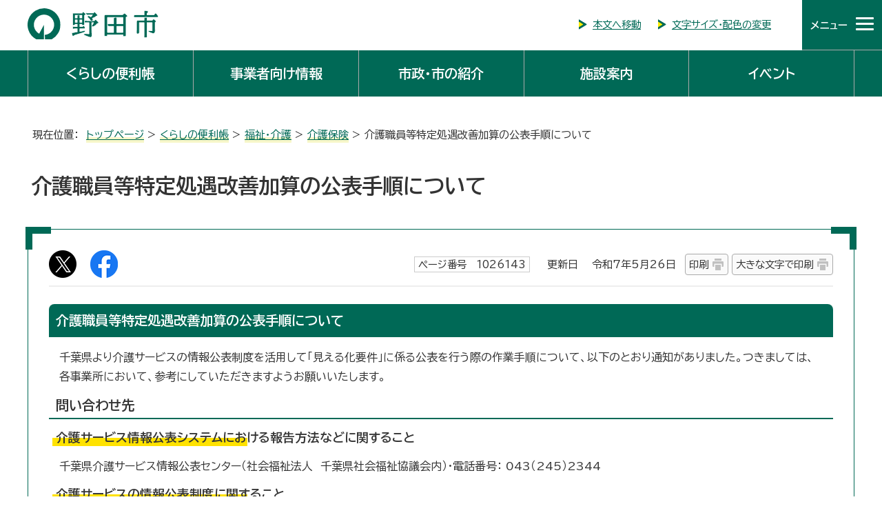

--- FILE ---
content_type: text/html
request_url: https://www.city.noda.chiba.jp/kurashi/fukushi/hoken/1026143.html
body_size: 7612
content:
<!DOCTYPE html>
<html lang="ja">
<head prefix="og: http://ogp.me/ns# fb: http://ogp.me/ns/fb# article: http://ogp.me/ns/article#">
<!-- Google tag (gtag.js) -->
<script async src="https://www.googletagmanager.com/gtag/js?id=G-YNB9FFD8QF"></script>
<script>
window.dataLayer = window.dataLayer || [];
function gtag(){dataLayer.push(arguments);}
gtag('js', new Date());

gtag('config', 'G-YNB9FFD8QF');
</script>
<meta charset="UTF-8">
<title>介護職員等特定処遇改善加算の公表手順について｜野田市ホームページ</title>
<meta name="description" content="野田市公式ホームページ">
<meta name="keywords" content="野田市,のだ,ノダ,千葉県,公式,Noda">
<meta name="viewport" content="width=device-width,initial-scale=1.0,minimum-scale=1.0,maximum-scale=2.0,user-scalable=yes">
<meta name="google-site-verification" content="-p7OM_q6QCcYo01FXR4QWD-TacdHR9WYzBl4xpfI_j0">
<meta property="og:title" content="介護職員等特定処遇改善加算の公表手順について">
<meta property="og:type" content="article">
<meta property="og:description" content="野田市公式ホームページ">
<meta property="og:url" content="https://www.city.noda.chiba.jp/kurashi/fukushi/hoken/1026143.html">
<meta property="og:image" content="https://www.city.noda.chiba.jp/_template_/_site_/_default_/_res/images/sns/ogimage.png">
<meta property="og:site_name" content="野田市ホームページ">
<meta property="og:locale" content="ja_JP">
<script src="../../../_template_/_site_/_default_/_res/js/jquery-3.5.1.min.js"></script>
<script>
//<!--
var FI = {};
FI.jQuery = jQuery.noConflict(true);
FI.smpcss = "../../../_template_/_site_/_default_/_res/default_smp.css?a";
FI.smpcss2 = "../../../_template_/_site_/_default_/_res/dummy.css";
//-->
</script>
<script src="../../../_template_/_site_/_default_/_res/js/smp.js?a"></script>
<script src="../../../_template_/_site_/_default_/_res/js/common.js" defer></script>
<script src="../../../_template_/_site_/_default_/_res/js/pagetop.js" defer></script>
<script src="../../../_template_/_site_/_default_/_res/js/over.js" async></script>
<script src="../../../_template_/_site_/_default_/_res/js/init.js" async></script>
<script src="../../../_template_/_site_/_default_/_res/js/fm_util.js" async></script>
<script src="../../../_template_/_site_/_default_/_res/js/dropdown_menu.js" defer></script>
<script src="../../../_template_/_site_/_default_/_res/js/analytics.js"></script>
<link id="cmncss" href="../../../_template_/_site_/_default_/_res/default.css?a" rel="stylesheet" type="text/css" class="pconly">
<link id="printcss" href="../../../_template_/_site_/_default_/_res/print_dummy.css" rel="stylesheet" type="text/css" class="pconly">
<link id="bgcss" href="../../../_template_/_site_/_default_/_res/dummy.css" rel="stylesheet" type="text/css">
<script>
//<!--
var bgcss1 = "../../../_template_/_site_/_default_/_res/a.css";
var bgcss2 = "../../../_template_/_site_/_default_/_res/b.css";
var bgcss3 = "../../../_template_/_site_/_default_/_res/c.css";
var bgcss4 = "../../../_template_/_site_/_default_/_res/dummy.css";
// -->
</script>
<link rel="preconnect" href="https://fonts.googleapis.com">
<link rel="preconnect" href="https://fonts.gstatic.com" crossorigin>
<link href="https://fonts.googleapis.com/css2?family=BIZ+UDPGothic:wght@400;700&family=Oswald:wght@500&display=swap" rel="stylesheet">
<link rel="apple-touch-icon-precomposed" href="../../../_template_/_site_/_default_/_res/images/apple-touch-icon-precomposed.png">
<link rel="shortcut icon" href="../../../_template_/_site_/_default_/_res/favicon.ico" type="image/vnd.microsoft.icon">
<link rel="icon" href="../../../_template_/_site_/_default_/_res/favicon.ico" type="image/vnd.microsoft.icon">
</head>
<body>
<noscript>
<p class="scriptmessage">当ホームページではjavascriptを使用しています。 javascriptの使用を有効にしなければ、一部の機能が正確に動作しない恐れがあります。お手数ですがjavascriptの使用を有効にしてください。</p>
</noscript>
<div id="wrapbg">
<div id="wrap">
<header id="headerbg" class="clearfix" role="banner">
<div id="header">
<div id="tlogo">
<p><a href="https://www.city.noda.chiba.jp/"><img src="../../../_template_/_site_/_default_/_res/images/header/tlogo.svg" alt="野田市" width="191" height="45"></a></p>
</div>
<div id="util" class="pconly">
<ul class="clearfix">
<li><a href="#HONBUN">本文へ移動</a></li>
<li><a href="../../../about/1005039.html">文字サイズ・配色の変更</a></li>
</ul>
<!-- ▲▲▲ END util ▲▲▲ --></div>
<div id="dropdownmenu">
<div id="purpose" class="pscatebox">
<div id="purposeinner" class="pscate">
<button class="tismenu" aria-expanded="false" aria-controls="purposemenu"><span>メニュー</span></button>
<div id="purposemenu" class="navi" aria-hidden="true">
<div id="sitesearch">
<div class="searchbox">
<form action="https://www.city.noda.chiba.jp/result.html" id="cse-search-box" role="search">
<label for="key"><img alt="サイト内検索" height="25" src="../../../_template_/_site_/_default_/_res/images/portal/search.png" width="25"></label>
<input name="cx" type="hidden" value="014363176109190300852:9cuv6hqifu0">
<input name="ie" type="hidden" value="UTF-8">
<input id="key2" name="q2" size="20" type="text" value="" title="サイト内検索"><input id="key" name="q" size="20" type="hidden" value=""><button id="submit" name="btn" onclick="buttonClick();" type="submit">検索</button>
</form>
<script src="https://www.google.co.jp/coop/cse/brand?form=cse-search-box&lang=ja" id="searchjs"></script>
<script type="text/javascript">
function buttonClick() {
var q2 =document.getElementById("key2");
var q1 =document.getElementById("key");
q1.value = q2.value + ' filetype:html';
}
</script>
<p class="how"><a href="../../../about/search.html">検索の方法</a></p>
<div class="keyword clear smponly">
<dl>
<dt>注目ワード</dt>
<dd><a href="/kurashi/1048216/index.html">がいこくじんのかたへ</a></dd><dd><a href="/kosodate/index.html">子育て</a></dd><dd><a href="/gikai/index.html">市議会</a></dd><dd><a href="/kurashi/oshirase/furusatonouzei/1008668/index.html">ふるさと納税</a></dd><dd><a href="/kurashi/oshirase/seikatsukankyo/1006581.html">コウノトリ</a></dd><dd><a href="/1004112.html">新着更新</a></dd>
</dl>
<!-- ▲▲▲ END keyword ▲▲▲ --></div>
<!-- ▲▲▲ END searchbox ▲▲▲ --></div>
<!-- ▲▲▲ END sitesearch ▲▲▲ --></div>
<div id="purposemenu1">
<dl>
<dt>人生の出来事</dt><dd><ul class="flex2"><li class="imglink"><a href="/lifeevent/1001144.html"><img src="/_res/projects/default_project/_page_/001/000/001/lifescene/icon1.png" alt="" width="57" height="44"><span>妊娠・出産</span></a></li><li class="imglink"><a href="/lifeevent/1001145.html"><img src="/_res/projects/default_project/_page_/001/000/001/lifescene/icon2.png" alt="" width="57" height="44"><span>育児・子育て</span></a></li><li class="imglink"><a href="/lifeevent/1001146.html"><img src="/_res/projects/default_project/_page_/001/000/001/lifescene/icon3.png" alt="" width="57" height="44"><span>入園・入学</span></a></li><li class="imglink"><a href="/lifeevent/1001147.html"><img src="/_res/projects/default_project/_page_/001/000/001/lifescene/icon4.png" alt="" width="57" height="44"><span>結婚・離婚</span></a></li><li class="imglink"><a href="/lifeevent/1001148.html"><img src="/_res/projects/default_project/_page_/001/000/001/lifescene/icon5.png" alt="" width="57" height="44"><span>引っ越し</span></a></li><li class="imglink"><a href="/lifeevent/1001149.html"><img src="/_res/projects/default_project/_page_/001/000/001/lifescene/icon6.png" alt="" width="57" height="44"><span>健康・医療</span></a></li><li class="imglink"><a href="/lifeevent/1001150.html"><img src="/_res/projects/default_project/_page_/001/000/001/lifescene/icon7.png" alt="" width="57" height="44"><span>高齢者・介護</span></a></li><li class="imglink"><a href="/lifeevent/1001151.html"><img src="/_res/projects/default_project/_page_/001/000/001/lifescene/icon8.png" alt="" width="57" height="44"><span>おくやみ</span></a></li></ul></dd>
</dl>
<!-- ▲▲▲ END purposemenu1 ▲▲▲ --></div>
<div id="purposemenu2">
<dl>
<dt>ピックアップ情報</dt><dd><ul class="flex2"><li class="imglink"><a href="/kurashi/anzen/kinkyu/index.html"><img src="/_res/projects/default_project/_page_/001/000/001/pickup/icon1.png" alt="" width="57" height="44"><span>いざというときに</span></a></li><li class="imglink"><a href="/kurashi/anzen/bousai/index.html"><img src="/_res/projects/default_project/_page_/001/000/001/pickup/icon3.png" alt="" width="57" height="44"><span>災害への備え</span></a></li><li class="imglink"><a href="/kurashi/kenko/shinryo/1009852.html"><img src="/_res/projects/default_project/_page_/001/000/001/pickup/icon4.png" alt="" width="57" height="44"><span>休日・夜間の診療案内</span></a></li><li class="imglink"><a href="/kurashi/kankyo/gomi/index.html"><img src="/_res/projects/default_project/_page_/001/000/001/pickup/icon5.png" alt="" width="57" height="44"><span>ごみ・リサイクル</span></a></li><li class="imglink"><a href="/kurashi/oshirase/furusatonouzei/1008668/index.html"><img src="/_res/projects/default_project/_page_/001/000/001/pickup/icon6.png" alt="" width="57" height="44"><span>ふるさと納税</span></a></li><li class="imglink"><a href="/shisei/johokoukai/opendata/index.html"><img src="/_res/projects/default_project/_page_/001/000/001/pickup/icon7.png" alt="" width="57" height="44"><span>オープンデータ</span></a></li><li class="imglink"><a href="/1037065.html"><img src="/_res/projects/default_project/_page_/001/000/001/pickup/icon8.png" alt="" width="57" height="44"><span>オンラインサービス</span></a></li><li class="imglink"><a href="/shisei/shinseisho/denshi/index.html"><img src="/_res/projects/default_project/_page_/001/000/001/pickup/icon9.png" alt="" width="57" height="44"><span>電子申請サービス</span></a></li></ul></dd>
</dl>
<!-- ▲▲▲ END purposemenu2 ▲▲▲ --></div>
<div id="util2" class="clearfix">
<ul>
<li><a href="../../../sitemap.html">サイトマップ</a></li>
<li lang="en"><a href="../../../about/1004103.html">Foreign Language</a></li>
</ul>
<button class="psclose">閉じる</button>
<!-- ▲▲▲ END util2 ▲▲▲ --></div>
<!-- ▲▲▲ END purposemenu ▲▲▲ --></div>
<!-- ▲▲▲ END pscate ▲▲▲ --></div>
<!-- ▲▲▲ END purpose ▲▲▲ --></div>
<!-- ▲▲▲ END dropdownmenu ▲▲▲ --></div>
<!-- ▲▲▲ END header ▲▲▲ --></div>
<!-- ▲▲▲ END headerbg ▲▲▲ --></header>
<nav id="gnavibg" role="navigation" aria-label="メインメニュー">
<div id="gnavi">
<ul id="topscate" class="clearfix">
<li class="scate scate1">
<button class="tismenu pconly" aria-expanded="false" aria-controls="list1">くらしの便利帳</button>
<div id="list1" class="navi" aria-hidden="true">
<div class="gnavilower clearfix">
<p class="gnavidetail"><a href="../../../kurashi/index.html">くらしの便利帳<span class="pconly">トップ</span></a></p>
<button class="gnaviclose pconly">閉じる</button>
<!-- ▲▲▲ END gnavilower ▲▲▲ --></div>
<ul class="clearfix pconly">
<li><a href="/kurashi/soudan/index.html">相談・届出・市税</a></li>
<li><a href="/kurashi/anzen/index.html">安全・安心</a></li>
<li><a href="/kurashi/kenko/index.html">健康・医療</a></li>
<li><a href="/kurashi/1016881/index.html">結婚・婚活</a></li>
<li><a href="/kurashi/kosodate/index.html">出産・子育て</a></li>
<li><a href="/kurashi/fukushi/index.html">福祉・介護</a></li>
<li><a href="/kurashi/hoken/index.html">健康保険・年金</a></li>
<li><a href="/kurashi/jinken/index.html">人権・男女共同参画</a></li>
<li><a href="/kurashi/kankyo/index.html">生活環境・まちづくり</a></li>
<li><a href="/kurashi/kyoiku/index.html">教育・文化</a></li>
<li><a href="/kurashi/seikatsu/index.html">消費生活・産業</a></li>
<li><a href="/kurashi/shiminkatsudo/index.html">市民活動</a></li>
<li><a href="/kurashi/shinsai/index.html">震災関連情報</a></li>
<li><a href="/kurashi/oshirase/index.html">お知らせの一覧</a></li>
<li><a href="/kurashi/1046168/index.html">移住・定住</a></li>
<li><a href="/kurashi/1048216/index.html">外国人の皆さんへ（がいこくじんのみなさんへ）</a></li>
</ul>
<!-- ▲▲▲ END navi ▲▲▲ --></div>
<!-- ▲▲▲ END scate ▲▲▲ --></li>
<li class="scate scate2">
<button class="tismenu pconly" aria-expanded="false" aria-controls="list2">事業者向け情報</button>
<div id="list2" class="navi" aria-hidden="true">
<div class="gnavilower clearfix">
<p class="gnavidetail"><a href="../../../jigyousha/index.html">事業者向け情報<span class="pconly">トップ</span></a></p>
<button class="gnaviclose pconly">閉じる</button>
<!-- ▲▲▲ END gnavilower ▲▲▲ --></div>
<ul class="clearfix pconly">
<li><a href="/jigyousha/1031525/index.html">新型コロナウイルス関連情報</a></li>
<li><a href="/jigyousha/nyusatsu/index.html">入札情報</a></li>
<li><a href="/jigyousha/shiteikanri/index.html">指定管理者制度</a></li>
<li><a href="/jigyousha/shikaku/index.html">入札参加資格申請</a></li>
<li><a href="/jigyousha/1034173/index.html">ネーミングライツ</a></li>
<li><a href="/jigyousha/yuushi/index.html">中小企業経営支援</a></li>
<li><a href="/jigyousha/shoureikin/index.html">雇用に関する奨励金等</a></li>
<li><a href="/jigyousha/1007430/index.html">空き店舗情報の活用</a></li>
<li><a href="/jigyousha/koukoku/index.html">広告主の募集</a></li>
<li><a href="/jigyousha/gomi/index.html">事業系ごみの処理</a></li>
<li><a href="/jigyousha/1012128/index.html">その他</a></li>
</ul>
<!-- ▲▲▲ END navi ▲▲▲ --></div>
<!-- ▲▲▲ END scate ▲▲▲ --></li>
<li class="scate scate3">
<button class="tismenu pconly" aria-expanded="false" aria-controls="list3">市政・市の紹介</button>
<div id="list3" class="navi" aria-hidden="true">
<div class="gnavilower clearfix">
<p class="gnavidetail"><a href="../../../shisei/index.html">市政・市の紹介<span class="pconly">トップ</span></a></p>
<button class="gnaviclose pconly">閉じる</button>
<!-- ▲▲▲ END gnavilower ▲▲▲ --></div>
<ul class="clearfix pconly">
<li><a href="/shisei/1004157/index.html">市の組織・業務案内</a></li>
<li><a href="/shisei/profile/index.html">野田市の紹介</a></li>
<li><a href="/shisei/1016739/index.html">シティプロモーション</a></li>
<li><a href="/shisei/shisei/index.html">市政</a></li>
<li><a href="/shisei/shingikai/index.html">審議会等</a></li>
<li><a href="/shisei/keikaku/index.html">計画書・報告書</a></li>
<li><a href="/shisei/johokoukai/index.html">情報公開・個人情報保護</a></li>
<li><a href="/shisei/senkyo/index.html">選挙</a></li>
<li><a href="/shisei/saiyou/index.html">職員採用情報</a></li>
<li><a href="/shisei/koho/index.html">広報</a></li>
<li><a href="/shisei/kansa/index.html">監査</a></li>
<li><a href="/shisei/shinseisho/index.html">申請書</a></li>
<li><a href="/shisei/sanka/index.html">まちづくりに参加しませんか</a></li>
<li><a href="/shisei/1010455/index.html">指定管理者制度</a></li>
</ul>
<!-- ▲▲▲ END navi ▲▲▲ --></div>
<!-- ▲▲▲ END scate ▲▲▲ --></li>
<li class="scate scate4">
<button class="tismenu pconly" aria-expanded="false" aria-controls="list4">施設案内</button>
<div id="list4" class="navi" aria-hidden="true">
<div class="gnavilower clearfix">
<p class="gnavidetail"><a href="../../../shisetsu/index.html">施設案内<span class="pconly">トップ</span></a></p>
<button class="gnaviclose pconly">閉じる</button>
<!-- ▲▲▲ END gnavilower ▲▲▲ --></div>
<ul class="clearfix pconly">
<li><a href="/shisetsu/map/index.html">施設マップ</a></li>
<li><a href="/shisetsu/1043692/index.html">土砂災害（特別）警戒区域</a></li>
<li><a href="/shisetsu/tel/index.html">項目別電話帳</a></li>
<li><a href="/shisetsu/shiyakusho/index.html">市役所・支所・出張所等</a></li>
<li><a href="/shisetsu/bunka/index.html">文化・コミュニティ施設</a></li>
<li><a href="/shisetsu/kouen/index.html">公園・スポーツ施設</a></li>
<li><a href="/shisetsu/kyoiku/index.html">教育施設</a></li>
<li><a href="/shisetsu/hoken/index.html">保健・福祉施設</a></li>
<li><a href="/shisetsu/1011311/index.html">野田市災害時協力井戸に登録いただいた井戸一覧（利用区分別）</a></li>
<li><a href="/shisetsu/hinanjo/index.html">避難場所・避難所</a></li>
<li><a href="/shisetsu/1037121/index.html">車中避難場所</a></li>
<li><a href="/shisetsu/bohancamera/index.html">防犯カメラ</a></li>
<li><a href="/shisetsu/etc/index.html">その他の施設（市）</a></li>
<li><a href="/shisetsu/shokou/index.html">商工・職業関連施設</a></li>
<li><a href="/shisetsu/kuniken/index.html">その他の施設（国・県など）</a></li>
</ul>
<!-- ▲▲▲ END navi ▲▲▲ --></div>
<!-- ▲▲▲ END scate ▲▲▲ --></li>
<li class="scate5">
<a href="../../../event_calendar.html">イベント</a>
<!-- ▲▲▲ END scate ▲▲▲ --></li>
</ul>
</div>
</nav>
<hr class="hide">
<nav id="tpath">
<p>現在位置：&nbsp;
<a href="../../../index.html">トップページ</a> &gt;
<a href="../../../kurashi/index.html">くらしの便利帳</a> &gt;
<a href="../../../kurashi/fukushi/index.html">福祉・介護</a> &gt;
<a href="../../../kurashi/fukushi/hoken/index.html">介護保険</a> &gt;
介護職員等特定処遇改善加算の公表手順について
</p>
<!-- ▲▲▲ END tpath ▲▲▲ --></nav>
<hr class="hide">
<div id="pagebody" class="clearfix">
<p class="skip"><a id="HONBUN">ここから本文です。</a></p>
<main id="page" role="main">
<article id="content2">
<h1>介護職員等特定処遇改善加算の公表手順について</h1>
<div id="contentinner">
<div class="box">
<div class="sns ai_skip rs_skip rs_preserve">
<div id="tw"><a href="https://twitter.com/intent/tweet?text=%E4%BB%8B%E8%AD%B7%E8%81%B7%E5%93%A1%E7%AD%89%E7%89%B9%E5%AE%9A%E5%87%A6%E9%81%87%E6%94%B9%E5%96%84%E5%8A%A0%E7%AE%97%E3%81%AE%E5%85%AC%E8%A1%A8%E6%89%8B%E9%A0%86%E3%81%AB%E3%81%A4%E3%81%84%E3%81%A6%ef%bd%9c%E9%87%8E%E7%94%B0%E5%B8%82%E3%83%9B%E3%83%BC%E3%83%A0%E3%83%9A%E3%83%BC%E3%82%B8&url=https%3A%2F%2Fwww.city.noda.chiba.jp%2Fkurashi%2Ffukushi%2Fhoken%2F1026143.html" target="_blank"><img alt="Xでポスト" height="40" src="../../../_template_/_site_/_default_/_res/images/sns/post.png" width="40"></a></div>

<div id="fb"><a href="https://www.facebook.com/sharer.php?u=https%3A%2F%2Fwww.city.noda.chiba.jp%2Fkurashi%2Ffukushi%2Fhoken%2F1026143.html&t=%E4%BB%8B%E8%AD%B7%E8%81%B7%E5%93%A1%E7%AD%89%E7%89%B9%E5%AE%9A%E5%87%A6%E9%81%87%E6%94%B9%E5%96%84%E5%8A%A0%E7%AE%97%E3%81%AE%E5%85%AC%E8%A1%A8%E6%89%8B%E9%A0%86%E3%81%AB%E3%81%A4%E3%81%84%E3%81%A6%ef%bd%9c%E9%87%8E%E7%94%B0%E5%B8%82%E3%83%9B%E3%83%BC%E3%83%A0%E3%83%9A%E3%83%BC%E3%82%B8" target="_blank"><img alt="フェイスブックでシェア" height="40" src="../../../_template_/_site_/_default_/_res/images/sns/share.png" width="40"></a></div>
</div>
<p class="update"><span class="idnumber">ページ番号　1026143</span>　更新日　
令和7年5月26日
<span class="print pconly"><a href="javascript:void(0);" onclick="print(); return false;">印刷</a></span>
<span class="printl pconly"><a href="javascript:void(0);" onclick="printData(); return false;">大きな文字で印刷</a></span>
</p>
<!-- ▲▲▲ END box ▲▲▲ --></div>
<h2>介護職員等特定処遇改善加算の公表手順について</h2>
<p>千葉県より介護サービスの情報公表制度を活用して「見える化要件」に係る公表を行う際の作業手順について、以下のとおり通知がありました。つきましては、各事業所において、参考にしていただきますようお願いいたします。</p>
<h3>問い合わせ先</h3>
<h4>介護サービス情報公表システムにおける報告方法などに関すること</h4>
<p>千葉県介護サービス情報公表センター（社会福祉法人　千葉県社会福祉協議会内）・電話番号：&nbsp;043（245）2344</p>
<h4>介護サービスの情報公表制度に関すること</h4>
<p>千葉県健康福祉指導課法人指導班・電話番号：043（223）2351</p>
<ul class="objectlink">
<li class="pdf">
<a href="../../../_res/projects/default_project/_page_/001/026/143/2020060100irai.pdf" target="_blank" onclick="gtag('event', '1026143',{'event_category':'添付ファイル','event_label':'介護職員等特定処遇改善加算における「見える化要件」への対応について （PDF 53.5 KB）■https://www.city.noda.chiba.jp/_res/projects/default_project/_page_/001/026/143/2020060100irai.pdf'});">介護職員等特定処遇改善加算における「見える化要件」への対応について （PDF 53.5 KB）<img src="../../../_template_/_site_/_default_/_res/images/parts/newwin1.gif" alt="新しいウィンドウで開きます" width="12" height="11" class="external"></a>
</li>
<li class="pdf">
<a href="../../../_res/projects/default_project/_page_/001/026/143/2020060101bextutenn.pdf" target="_blank" onclick="gtag('event', '1026143',{'event_category':'添付ファイル','event_label':'(別添）介護職員等処遇改善加算の公表手順について （PDF 81.0 KB）■https://www.city.noda.chiba.jp/_res/projects/default_project/_page_/001/026/143/2020060101bextutenn.pdf'});">(別添）介護職員等処遇改善加算の公表手順について （PDF 81.0 KB）<img src="../../../_template_/_site_/_default_/_res/images/parts/newwin1.gif" alt="新しいウィンドウで開きます" width="12" height="11" class="external"></a>
</li>
<li class="doc">
<a href="../../../_res/projects/default_project/_page_/001/026/143/2020060102youshiki.docx" target="_blank" onclick="gtag('event', '1026143',{'event_category':'添付ファイル','event_label':'(様式）特定処遇改善加算にかかわる情報修正依頼 （Word 17.1 KB）■https://www.city.noda.chiba.jp/_res/projects/default_project/_page_/001/026/143/2020060102youshiki.docx'});">(様式）特定処遇改善加算にかかわる情報修正依頼 （Word 17.1 KB）<img src="../../../_template_/_site_/_default_/_res/images/parts/newwin1.gif" alt="新しいウィンドウで開きます" width="12" height="11" class="external"></a>
</li>
<li class="pdf">
<a href="../../../_res/projects/default_project/_page_/001/026/143/2020060103sankou.pdf" target="_blank" onclick="gtag('event', '1026143',{'event_category':'添付ファイル','event_label':'(参考）特定処遇改善加算に係る公表中の介護サービス情報の訂正方法について （PDF 240.0 KB）■https://www.city.noda.chiba.jp/_res/projects/default_project/_page_/001/026/143/2020060103sankou.pdf'});">(参考）特定処遇改善加算に係る公表中の介護サービス情報の訂正方法について （PDF 240.0 KB）<img src="../../../_template_/_site_/_default_/_res/images/parts/newwin1.gif" alt="新しいウィンドウで開きます" width="12" height="11" class="external"></a>
</li>
</ul>
<div class="plugin">
<p>PDFファイルをご覧いただく場合には、Adobe Readerが必要です。お持ちでない方は、<a href="http://get.adobe.com/jp/reader/" target="_blank">アドビシステムズ社のサイト</a>（新しいウィンドウで開きます）からダウンロード（無料）してください。</p>
</div>
<div id="pagequest">
<h2>ご意見をお聞かせください</h2>

<form accept-charset="UTF-8" action="https://www.city.noda.chiba.jp/cgi-bins/quick-enquetes/nadmin" method="post"><input name="confirming" type="hidden" value="false" /> <input name="page_title" type="hidden" value="介護職員等特定処遇改善加算の公表手順について" /> <input name="page_url" type="hidden" value="https://www.city.noda.chiba.jp/kurashi/fukushi/hoken/1026143.html" />
<fieldset><legend>質問：このページの内容は役に立ちましたか？</legend> <input id="field1-radio0" name="fields[1][radio]" type="radio" value="役に立った" /><label for="field1-radio0">役に立った</label> <input id="field1-radio1" name="fields[1][radio]" type="radio" value="どちらともいえない" /><label for="field1-radio1">どちらともいえない</label> <input id="field1-radio2" name="fields[1][radio]" type="radio" value="役に立たなかった" /><label for="field1-radio2">役に立たなかった</label></fieldset>

<fieldset><legend>質問：このページの内容はわかりやすかったですか？</legend> <input id="field2-radio0" name="fields[2][radio]" type="radio" value="わかりやすかった" /><label for="field2-radio0">わかりやすかった</label> <input id="field2-radio1" name="fields[2][radio]" type="radio" value="どちらともいえない" /><label for="field2-radio1">どちらともいえない</label> <input id="field2-radio2" name="fields[2][radio]" type="radio" value="わかりにくかった" /><label for="field2-radio2">わかりにくかった</label></fieldset>

<fieldset><legend>質問：このページは見つけやすかったですか？</legend> <input id="field3-radio0" name="fields[3][radio]" type="radio" value="見つけやすかった" /><label for="field3-radio0">見つけやすかった</label> <input id="field3-radio1" name="fields[3][radio]" type="radio" value="どちらともいえない" /><label for="field3-radio1">どちらともいえない</label> <input id="field3-radio2" name="fields[3][radio]" type="radio" value="見つけにくかった" /><label for="field3-radio2">見つけにくかった</label></fieldset>

<p class="textcenter"><button name="action" type="submit" value="next">送信</button></p>
</form>
<!-- ▲▲▲ END pagequest ▲▲▲ --></div>
<div id="reference">
<h2><span>このページに関する</span>お問い合わせ</h2>
<p><strong>福祉部　高齢者支援課　高齢者支援係</strong><br>
〒278-8550 千葉県野田市鶴奉7番地の1<br>
電話：04-7123-1092<br>
<a class="mail" href="https://www.city.noda.chiba.jp/cgi-bins/contacts/g080300000">お問い合わせは専用フォームをご利用ください。</a></p>
</div>
<!-- ▲▲▲ END contentinner ▲▲▲ --></div>
<!-- ▲▲▲ END content ▲▲▲ --></article>
</main>
<hr class="hide">
<!-- ▲▲▲ END pagebody ▲▲▲ --></div>
<hr class="hide">
<aside id="guidebg" role="complementary">
<div id="guide">
<p class="pagetop"><a href="#wrap">このページのトップへ戻る</a></p>
<ul>
<li><a href="javascript:history.back();" class="pageback">前のページへ戻る</a></li>
<li><a href="https://www.city.noda.chiba.jp/" class="pagehome">トップページへ戻る</a></li>
</ul>
</div>
</aside>
<hr class="hide">
<nav id="jssmpbtmnavi" class="smponly">
<ul>
<li id="jssmpbtmnavi01"></li>
<li id="jssmpbtmnavi02"><a href="../../../event_calendar.html">イベント</a></li>
<li id="jssmpbtmnavi04">
<div id="btmsearch" class="pscatebox">
<div id="btmsearchinner" class="pscate">
<button class="tismenu" aria-expanded="false" aria-controls="btmsearchmenu"><span>検索</span></button>
<div id="btmsearchmenu" class="navi" aria-hidden="true">
<h2>サイト内検索</h2>
<div id="search2">
<!-- ▲▲▲ END search2 ▲▲▲ --></div>
<button class="psclose">閉じる</button>
<!-- ▲▲▲ END btmsearchmenu ▲▲▲ --></div>
<!-- ▲▲▲ END pscate ▲▲▲ --></div>
<!-- ▲▲▲ END btmsearch ▲▲▲ --></div>
</li>
</ul>
<!-- ▲▲▲ END jssmpbtmnavi ▲▲▲ --></nav>
<hr class="hide">
<footer id="footerbg" class="clearfix" role="contentinfo">
<div id="footer" class="clearfix">
<div id="addleft">
<h2>野田市役所</h2>
<!-- ▲▲▲ END addleft ▲▲▲ --></div>
<div id="addright">
<ul>
<li><a href="../../../shisei/1004157/soshiki/index.html">主な課の仕事</a></li>
</ul>
<address>
〒278-8550　千葉県野田市鶴奉7番地の1<br>
電話番号：04-7125-1111（代表）
</address>
<p>受付時間：月曜日から金曜日 8時30分から17時15分（祝日除く）</p>
<p>法人番号：4000020122084（<a href="../../../shisei/shisei/1007305.html">法人番号</a>）</p>
<ul>
<li><a href="../../../shisetsu/shiyakusho/annai.html">庁舎案内</a></li>
<li><a href="../../../shisetsu/shiyakusho/access.html">市役所へのアクセス</a></li>
<li><a href="../../../sitemap.html">サイトマップ</a></li>
<li><a href="../../../about/homepage.html">ホームページについて</a></li>
</ul>
<!-- ▲▲▲ END addright ▲▲▲ --></div>
<!-- ▲▲▲ END footer ▲▲▲ --></div>
<p id="copy" lang="en">Copyright &copy; City Noda, All Rights Reserved.</p>
</footer>
<!-- ▲▲▲ END wrap ▲▲▲ --></div>
<!-- ▲▲▲ END wrapbg ▲▲▲ --></div>
<!-- xmldata for linkcheck start
<linkdata>
<pageid>1026143</pageid>
<pagetitle>介護職員等特定処遇改善加算の公表手順について</pagetitle>
<pageurl>../../../kurashi/fukushi/hoken/1026143.html</pageurl>
<device>p</device>
<groupid>g080330005</groupid>
<groupname>保健福祉部　介護保険課　介護予防係</groupname>
<linktitle></linktitle>
<linkurl></linkurl>
</linkdata>
xmldata for linkcheck end  -->
<script type="text/javascript" src="/_Incapsula_Resource?SWJIYLWA=719d34d31c8e3a6e6fffd425f7e032f3&ns=2&cb=1137962890" async></script></body>
</html>


--- FILE ---
content_type: text/css
request_url: https://www.city.noda.chiba.jp/_template_/_site_/_default_/_res/default.css?a
body_size: -90
content:
@charset "utf-8";
@import url(eventcal.css?a);
@import url(site.css?a);
@import url(content.css?a);
@import url(parts.css?a);
@import url(fontstyle.css?a);
@import url(print.css?a);


--- FILE ---
content_type: text/css
request_url: https://www.city.noda.chiba.jp/_template_/_site_/_default_/_res/site.css?a
body_size: 5497
content:
@charset "utf-8";
/*------------------------------------------------------------------------------
[1] 共通設定
[2] レイアウト[ 配置 + 書式設定その他 ]
[3] 詳細デザイン
------------------------------------------------------------------------------*/
/*******************************************************************************
[1] 共通設定
*******************************************************************************/
*{
	margin:0px;
	padding:0px;
}
body{
	color:#333333;
    font-family: "BIZ UDPGothic","ヒラギノ角ゴ Pro W3","Hiragino Kaku Gothic Pro","メイリオ",Meiryo,"ＭＳ Ｐゴシック",sans-serif;
	font-weight:500;
	text-align:center;
}
input,select,textarea,button{
    font-family: "BIZ UDPGothic","ヒラギノ角ゴ Pro W3","Hiragino Kaku Gothic Pro","メイリオ",Meiryo,"ＭＳ Ｐゴシック",sans-serif;
	font-size:100%;
	font-weight:500;
}
img{
	border:none;
}
strong{
	font-weight:bold;
}
hr{
	height:1px;
	color:#CCCCCC;
}
.hide{
	display:none;
}
.skip{
	position:absolute;
	left:-9999px;
}
/*　回り込み解除　*/
.box{
	margin-bottom:15px;
	width:100%;
}
.clearfix:after,.box:after{
    content: ""; 
    display: block; 
    clear: both;
}
/*　noscript　*/
.scriptmessage{
	margin-right:auto;
	margin-left:auto;
	padding:15px 0px 15px 0px;
	width:900px;
	font-size:85%;
	text-align:left;
	line-height:1.5;
}
/*　本文へ　*/
#blockskip a{
	padding:10px 20px 15px 20px;
	display:block;
	position:absolute; 
	left:-9999px;
	color:#FFF;
	font-size:100%;
	font-weight:bold;
	background-color:#006956;
}
#blockskip .show{
	position:absolute;
	left:0;
}
/*******************************************************************************
[2] レイアウト[ 配置 + 書式設定その他 ]
*******************************************************************************/
/*==============================================================================
	配置
==============================================================================*/
#wrap{
	margin:0px;
	width:100%;
}
#headerbg,#topheaderbg{
	margin:0px;
	width:100%;
}
#header{
	margin:0px auto 0px auto;
	width: 100%;
	box-sizing: border-box;
	clear:both;
}
#gnavibg,#topgnavibg{
	margin:0px;
	width:100%;
}
#gnavi{
	margin:0px auto 0px auto;
	width: 100%;
	max-width:1200px;
	box-sizing: border-box;
	clear:both;
}
#tpath{
	margin:13px auto 15px auto;
	padding:5px 7px;
	width: 100%;
	max-width:1200px;
	box-sizing: border-box;
	clear:both;
}
#tpath a{
	position:relative;
}
#tpath a::after{
	content:"";
	width:100%;
	height:8px;
	display:block;
	position:absolute;
	left:0;
	bottom:-4px;
	z-index:-1;
	background:#F7F7C9;
}
#pagebody{
	margin:0px auto 0px auto;
	padding-bottom:50px;
	width: 100%;
	max-width:1200px;
	box-sizing: border-box;
	clear:both;
}
#guidebg,#topguidebg{
	margin:0px;
	width:100%;
}
#guide{
	margin:0px auto 0px auto;
	padding:20px 0px;
	width: 100%;
	max-width:1200px;
	box-sizing: border-box;
	clear:both;
}
#footerbg,#topfooterbg{
	margin:0px;
	width:100%;
}
#footer{
	margin:0px auto 0px auto;
	width: 100%;
	max-width:1200px;
	box-sizing: border-box;
	clear:both;
}
#lnavi{
	padding-bottom:10px;/*footerとのすき間*/
	width:240px;
	float:right;
}
#content{
	width:calc(100% - 280px);
	float:left;
	position:relative;
	box-sizing:border-box;
}
#content2,#googlecontent{
	margin-left:auto;
	margin-right:auto;
	width: 100%;
	max-width:1200px;
	float:none;
	position:relative;
	box-sizing:border-box;
}
#contentinner{
	padding:30px;
	position:relative;
	border:1px solid #006956;
}
#contentinner::before,#contentinner::after,
#content::before,#content2::before,
#content::after,#content2::after{
	content:"";
	width:37px;
	height:33px;
	box-sizing:border-box;
	display:block;
	position:absolute;
}
#contentinner::before{
	top:-4px;
	left:-4px;
	border-left:10px solid #006956;
	border-top:10px solid #006956;
}
#contentinner::after{
	right:-4px;
	top:-4px;
	border-right:10px solid #006956;
	border-top:10px solid #006956;
}
#content::before,#content2::before{
	bottom:-4px;
	left:-4px;
	border-left:10px solid #006956;
	border-bottom:10px solid #006956;
}
#content::after,#content2::after{
	right:-4px;
	bottom:-4px;
	border-right:10px solid #006956;
	border-bottom:10px solid #006956;
}
/*==============================================================================
	書式設定その他
==============================================================================*/
a{
	color:#006956;
}
a:visited{
	color:#005555;
}
#tpath{
	font-size:95%;
	text-align:left;
	line-height:1.5;
}
#pagebody,#toppagebody{
	text-align:left;
	line-height:1.8;
}
#guide{
	font-size:95%;
	text-align:right;
}
#footer,#topfooter{
	text-align:left;
}
#content,#content2{
	line-height:1.8;
}
#lnavi{
	line-height:1.5;
}
#add{
	text-align:left;
	line-height:1.3;
}
/*******************************************************************************
[3] 詳細デザイン
*******************************************************************************/
/*==============================================================================
	ヘッダ
==============================================================================*/
#header{
	display:flex;
	flex-wrap:wrap;
	justify-content:space-between;
	text-align:left;
}
/*------------------------------------------------------------------------------
	tlogo
------------------------------------------------------------------------------*/
#tlogo{
	margin-left:calc((100% - 1200px) / 2);
	padding:10px 0px 15px 0px;
	width:250px;
	min-height:55px;
	display:flex;
	align-items:center;
	box-sizing:border-box;
}
#tlogo h1,#tlogo p,#tlogo a{
	display:flex;
	align-items:center;
}
.eventwrap #tlogo p{
	margin-left:20px;
}
/*------------------------------------------------------------------------------
	util
------------------------------------------------------------------------------*/
#util{
	padding:28px 45px 30px 30px;
	width:calc(100% - 366px - ((100% - 1200px) / 2));
	font-size:90%;
	text-align:right;
	box-sizing:border-box;
}
#util ul{
	list-style-type:none;
}
#util li{
	margin-left:20px;
	padding-left:20px;
	display:inline;
	background:url(images/header/mark_util.png) no-repeat left center;
}
/*------------------------------------------------------------------------------
	横幅1200px以下
------------------------------------------------------------------------------*/
@media screen and (max-width:1220px) {
	#tlogo{
		margin-left:0px;
	}
	#tlogo.error{
		margin-left:15px;
	}
	#util{
		width:calc(100% - 366px);
	}
}
/*------------------------------------------------------------------------------
　　メニュー
------------------------------------------------------------------------------*/
/*　ボタン
------------------------------------------------------------------------------*/
#dropdownmenu,#purpose,#purposeinner{
	display:flex;
	flex-wrap:wrap;
}
#dropdownmenu .pscate{
	position:relative;
}
#purpose .pscate > button{
	margin:0px;
	width:116px;
	padding:15px 48px 15px 10px;
	box-sizing:border-box;
	color:#FFFFFF;
	font-size:90%;
	font-weight:bold;
	background-color:#006956;
	border:none;
	border-bottom:1px solid #AAAAAA;
	text-align:center;
	cursor:pointer;
	z-index:1;
	-webkit-appearance:none;
    position:absolute;
	right:0;
	top:0;
}
.portal #purpose .pscate > button,
#purpose .pscate > button.choice{
	border:none;
}
#purpose .pscate button{
	display:inline-block;
	position:relative;
}
#purpose .pscate > button::before,
#purpose .pscate > button::after,
#purpose .pscate > button span::before{
    width:26px;
    height:3px;
    display:block;
    position:absolute;
    right:12px;
    top:calc(50% - 3px);
    content:"";
    background:#FFFFFF;
    border-radius:3px;
    transition: all 0.5s;
}
#purpose .pscate > button::before{
	transform: translateY(-8px);
}
#purpose .pscate > button span::before{
	transform: translateY(8px)
}
#purpose .pscate > button.choice::after{
	opacity:0;
	transform: scale(0, 1);
}
#purpose .pscate > button.choice::before{
	transform: rotate(45deg);
}
#purpose .pscate > button.choice span::before{
	transform: rotate(-45deg);
}
/*　ドロップダウンメニュー
------------------------------------------------------------------------------*/
#purpose #purposemenu{
	padding:35px 80px 40px 98px;
	width:100vw;
	height:auto;
	display:none;
	position:absolute;
	top:100%;
	right:0;
	z-index:10000;
	background:#006956;
	box-sizing:border-box;
}
#purposemenu1{
	padding:0px 0px 12px 0px;
}
#purposemenu2,#purpose #util2{
	padding:25px 0px 12px 0px;
	border-top:2px solid #FFFFFF;
}
#purposemenu1 dt,#purposemenu2 dt{
	margin-bottom:15px;
	font-size:120%;
	font-weight:bold;
	color:#FFFFFF;
}
#pgnavi,#sitesearch,
#purposemenu1,
#purposemenu2,
#purpose #util2{
	margin:0px auto;
	max-width:1200px;
}
/*　検索
------------------------------------------------------------------------------*/
#sitesearch{
	display:flex;
	justify-content:flex-end;
}
.searchbox{
	margin-bottom:10px;
	padding:20px 20px 20px 20px;
	width:100%;
	max-width:645px;
	display:flex;
	align-items:center;
	justify-content:space-between;
	position:relative;
	z-index:1;
	background:#FFF;
	border-radius:9px;
	box-sizing:border-box;
}
#sitesearch form{
	width:calc(100% - 7.5em - 10px);
	display:flex;
	border-radius:50px;
	position:relative;
}
#sitesearch form::before{
	width:100%;
	height:100%;
	content:"";
	position:absolute;
	top:0px;
	left:0px;
	z-index:-1;
	background:#FFFFFF;
	border:2px solid #006956;
	border-radius:50px;
	box-sizing:border-box;
	overflow:hidden;
}
#sitesearch form > label{
	width:70px;
	display:flex;
	background:#FFFFFF;
	border-top:2px solid #006956;
	border-left:2px solid #006956;
	border-bottom:2px solid #006956;
	border-radius:50px 0px 0px 50px;
	box-sizing:border-box;
}
#sitesearch label img{
	margin:0px 20px 0px 25px;
	align-self:center;
}
#sitesearch #key,#sitesearch #key2{
	margin-right:5px;
	padding:7px 10px 7px 0px !important;
	width:calc(100% - 70px - 84px - 5px/* - 90px*/);
	height:auto !important;
	font-size:120% !important;
	border:none !important;
	border-radius:0px !important;
	box-sizing:border-box;
	align-self:center;
}
#sitesearch .iriyu{
	width:90px;
	display:flex;
	align-items:center;
	justify-content:center;
	font-size:90%;
}
#sitesearch input[type="submit"],#sitesearch #submit{
	margin:0px;
	padding:10px 0px 12px 0px !important;
	width:84px;
	color:#FFFFFF !important;
	font-size:120% !important;
	font-weight:bold !important;
	background:#006956 !important;
	border-radius:0px 50px 50px 0px;
	border:none !important;
	box-sizing:border-box;
	-webkit-appearance:none;
	cursor:pointer;
	white-space:normal;
}
/*　検索の方法
------------------------------------------------------------------------------*/
#sitesearch .how{
	padding:0px 10px 0px 20px;
	width:7.5em;
	display:inline-block;
	font-size:90%;
	background:url(images/top/mark_topics.png) no-repeat left center;
	box-sizing:border-box;
}
/*　グローバルナビ、ピックアップ情報
------------------------------------------------------------------------------*/
#pgnavi{
	margin-bottom:30px;
}
#purposemenu ul.flex3{
	margin:0 0 0 -11px;
	display:flex;
	flex-wrap:wrap;
	list-style-type:none;
}
#purposemenu ul.flex3 li{
	margin:0 0px 10px 11px;
	width:calc(100% / 5 - 11px);
	min-height:65px;
	display:flex;
	align-items:center;
	border:none;
	box-sizing:border-box;
	box-shadow:none;
	position:relative;
}
#purposemenu ul.flex3 li a{
	padding:10px;
	width:100%;
	height:100%;
	display:flex;
	flex-wrap:wrap;
	align-items:center;
	justify-content:center;
	box-sizing:border-box;
	color:#222222;
	font-size:110%;
	font-weight:bold;
	text-decoration:none;
	background:#FFFFFF;
	border-radius:3px;
	text-align:center;
	line-height:1.3;
	transition:all .5s;
}
#purposemenu ul.flex3 li a img.external{
	position:absolute;
	right:5px;
	bottom:5px;
}
#purposemenu ul.flex3 li a:hover{
	background:#E4E4E4;
}
/*　人生の出来事
------------------------------------------------------------------------------*/
#purposemenu ul.flex2{
	margin:0 0 0 -11px;
	display:flex;
	flex-wrap:wrap;
	list-style:none;
}
#purposemenu ul.flex2 li{
	margin:0 0px 10px 11px;
	width:calc(100% / 4 - 11px);
	display:flex;
	justify-content:center;
	border:none;
	box-sizing:border-box;
	box-shadow:none;
}
#purposemenu ul.flex2 li a{
	width:100%;
	display:flex;
	align-items:center;
	box-sizing:border-box;
	position:relative;
	color:#222222;
	font-size:110%;	
	font-weight:bold;
	text-decoration:none;
	line-height:1.4;
	background:#FFFFFF;
	border-radius:3px;
	transition:all .5s;
}
#purposemenu ul.flex2 li a img:not(.external){
	margin:10px;
	flex-shrink:0;
	transition:all .2s;
}
#purposemenu ul.flex2 li a:hover{
	background:#E4E4E4;
}
#purposemenu ul.flex2 li a:hover img:not(.external){
	transform:scale(1.1, 1.1);
}
#purposemenu ul.flex2 li a span{
	padding:5px 25px 5px 5px;
	width:calc(100% - 52px);
	text-align:center;
	flex-basis:calc(100% - 52px);
	box-sizing:border-box;
}
#purposemenu ul.flex2 li a .external{
	vertical-align:middle;
}
/*　util2
------------------------------------------------------------------------------*/
#purpose #util2{
	width:100%;
	float:none;
	text-align:left;
}
#purpose #util2 ul{
	width:calc(100% - 7em);
	float:left;
	list-style-type:none;
}
#purpose #util2 li{
	margin-right:1em;
	display:inline;
}
#purpose #util2 a{
	color:#FFFFFF;
}
/*	閉じるボタン
------------------------------------------------------------------------------*/
#purposemenu button.psclose{
	margin:-5px 0px 0px 0px;
	padding:10px 10px 10px 40px;
	float:right;
	font-size:90%;
	color:#222;
	background-color:#FFF;
	border:none;
	line-height:1.2;
	cursor:pointer;
	border-radius:3px;
	-webkit-appearance:none;
}
#purposemenu button.psclose::before,
#purposemenu button.psclose::after{
	margin:auto;
	padding:0;
	width:2px;
	height:15px;
    content:"";
	position:absolute;
	display:inline-block;
	top:0;
	bottom:0;
	right:auto;
	left:20px;
	border:0;
	background-color:#006956;
}
#purposemenu button.psclose::before{
	transform:rotate(45deg);
}
#purposemenu button.psclose::after{
	transform:rotate(-45deg);
}
/*==============================================================================
	グローバルナビ
==============================================================================*/
#topgnavibg{
	background:#006956;
}
#gnavibg{
	margin-bottom:40px;
	background:#006956;
}
#gnavi{
	position:relative;
}
#gnavi ul#topscate{
	display:flex;
	box-sizing:border-box;
	font-weight:bold;
}
#gnavi ul li.scate,
#gnavi ul li.scate1,
#gnavi ul li.scate2,
#gnavi ul li.scate3,
#gnavi ul li.scate4,
#gnavi ul li.scate5{
	box-sizing:border-box;
	width:100%;
	display:flex;
	line-height:1.4;
	border-left:1px solid #AAAAAA;
}
#gnavi ul li.scate5{
	border-right:1px solid #AAAAAA;
}
#gnavi em{
	font-style:normal;
}
#gnavi ul{
	list-style-type:none;
}
#gnavi ul li{
	float:left;
	font-size:110%;
}
#gnavi ul li a{
	display:block;
	font-weight:bold;
	text-decoration:none;
}
#gnavi ul li img {
	vertical-align:bottom;
}
/*	閉じるボタン
------------------------------------------------------------------------------*/
#gnavi ul#topscate li button,
#gnavi ul li.scate1>a,
#gnavi ul li.scate2>a,
#gnavi ul li.scate3>a,
#gnavi ul li.scate4>a,
#gnavi ul li.scate5>a{
	margin:0px;
	padding:20px 0px 20px 0px;
	width:100%;
	box-sizing:border-box;
	font-size:110%;
	font-weight:bold;
	color:#FFFFFF;
	background:#006956;
	border:none;
	cursor:pointer;
	position:relative;
}
#gnavi ul#topscate li button:hover,
#gnavi ul#topscate li button.choice,
#gnavi ul li.scate1>a:hover,
#gnavi ul li.scate1>a.choice,
#gnavi ul li.scate2>a:hover,
#gnavi ul li.scate2>a.choice,
#gnavi ul li.scate3>a:hover,
#gnavi ul li.scate3>a.choice,
#gnavi ul li.scate4>a:hover,
#gnavi ul li.scate4>a.choice,
#gnavi ul li.scate5>a:hover,
#gnavi ul li.scate5>a.choice{
	box-sizing:border-box;
	color:#FFFFFF;
	background:#005555;
	transition:all .6s;
}
#gnavi ul li a:hover,
#gnavi ul li a.choice{
	background:#E0E0E0;
	transition:all .4s;
}
/*------------------------------------------------------------------------------
	開閉メニュー
------------------------------------------------------------------------------*/
#gnavi .navi{
	width:100%;
	display:none;
	position:absolute;
	top:100%;
	left:0;
	z-index:9999;
	font-size:90%;
	padding-top:18px;
}
#gnavi .navi a{
	color:#006956;
	text-decoration:underline;
}
#gnavi .navi .gnavilower{
	padding:15px 30px 5px 30px;
	background:#EEEEEE url(images/top/areabg.png) repeat center bottom;
	position:relative;
	border-radius:9px 9px 0px 0px;
}
#gnavi .navi .gnavidetail{
	float:left;
	font-size:130%;
	font-weight:bold;
}
#gnavi .navi .gnavidetail a{
	padding:20px 20px 20px 0px;
	display:block;
	position:relative;
	color:#006956;
	font-size:110%;
	font-weight:bold;
}
#gnavi .navi .gnavidetail a:hover{
	background:transparent;
}
#gnavi .navi .gnavidetail a::after,
#gnavi .navi ul li a::after{
	content:none;
}
/*	閉じるボタン
------------------------------------------------------------------------------*/
#gnavi ul#topscate .navi button.gnaviclose{
	padding:10px 10px 10px 40px;
	display:block;
	position:absolute;
	right:10px;
	left:auto;
	top:10px;
	font-size:90%;
	font-weight:normal;
	color:#222;
	background:#FFF;
	text-decoration:none;
	line-height:1.2;
	cursor:pointer;
	width:auto;
	border-radius:3px;
}
#gnavi ul#topscate .navi button.gnaviclose:before,
#gnavi ul#topscate .navi button.gnaviclose:after{
	content:"";
	margin:auto;
	padding:0;
	position:absolute;
	display:inline-block;
	top:0;
	bottom:0;
	right:auto;
	left:20px;
	width:2px;
	height:15px;
	border:0;
	background-color:#006956;
}
#gnavi ul#topscate .navi button.gnaviclose:before{
	-moz-transform:rotate(45deg);
	-webkit-transform:rotate(45deg);
	transform:rotate(45deg);
}
#gnavi ul#topscate .navi button.gnaviclose:after{
	-moz-transform:rotate(-45deg);
	-webkit-transform:rotate(-45deg);
	transform:rotate(-45deg);
}
#gnavi .navi ul{
	margin:0px;
	padding:0px 30px 35px 30px;
	clear:both;
	background:#EEEEEE url(images/top/areabg.png) repeat center top;
	border-radius:0px 0px 9px 9px;
}
#gnavi .navi ul li{
	margin-right:15px;
	margin-bottom:15px;
	width:calc(100% / 4 - 15px);
	text-align:left;
	box-sizing:border-box;
	font-size:95%;
	background:none;
	padding:0;
}
#gnavi .navi ul li:nth-child(4n){
	margin-right:0px;
}
#gnavi .navi ul li:nth-child(4n+1){
	clear:left;
}
#gnavi .navi ul li{
	padding:0px 12px 0px 10px;
	position:relative;
	display:flex;
	justify-content:flex-start;
	font-size:90%;
	font-weight:normal;
}
#gnavi .navi ul li a{
	padding:5px;
	display:block;
	font-weight:normal;
	border-radius:4px;
}
#gnavi .navi ul li::before{
	position:absolute;
	content:'';
	width:0;
	height:0;
	border:solid 4px transparent;
	border-left:solid 6px #006956;
	top:calc(0.6em + 1px);
	left:0;
}
/*------------------------------------------------------------------------------
	吹き出しの矢印
------------------------------------------------------------------------------*/
#gnavi .navi::before{
	content:"";
	position:absolute;
	top:0px;
	border-style:solid;
	border-width:0px 12px 18px 12px;
	border-color:transparent transparent #EBEBEB transparent;
	z-index:1;
}
#gnavi #list1::before{
	left:calc((20% - 24px) / 2);
}
#gnavi #list2::before{
	left:calc(20% + (20% - 24px) / 2);
}
#gnavi #list3::before{
	left:calc(40% + (20% - 24px) / 2);
}
#gnavi #list4::before{
	left:calc(60% + (20% - 24px) / 2);
}
#gnavi #list5::before{
	left:calc(80% + (20% - 24px) / 2);
}
/*==============================================================================
	左メニュー
==============================================================================*/
#menu{
	margin-bottom:20px;
	padding-bottom:6px;
	background:#F8F8F8;
	border:1px solid #006956;
	border-radius:8px;
}
/*------------------------------------------------------------------------------
	見出しh2
------------------------------------------------------------------------------*/
#menu h2{
	font-size:110%;
	text-align:left;
}
#menu h2 a,#menu h2>span{
	padding:15px 5px 15px 15px;
	display:block;
	color:#FFF;
	background:#006956;
	border-radius:6px 6px 0 0;
}
/*------------------------------------------------------------------------------
	リンクなし　セパレータ
------------------------------------------------------------------------------*/
#menu h3.separator{
	margin:0px;
	padding:10px 5px 10px 15px;
	font-size:95%;
	font-weight:bold;
	background:#EEEEEE;
	border-top:1px solid #006956;
}
#menu h4.separator,#menu h5.separator,#menu h6.separator{
	margin:0px 0px 0px 0px;
	padding:10px 5px 10px 15px;
	font-size:100%;
	font-weight:bold;
	background:#EEEEEE;
	border-top:1px dashed #006956;
}
#menu h5.separator{
	font-size:95%;
}
#menu h6.separator{
	font-size:90%;
}
/*------------------------------------------------------------------------------
	詳細メニュー　h3 h4 ul 同じリスト風デザイン
------------------------------------------------------------------------------*/
#menu h3,#menu h4,#menu h5{
	margin:0px;
	font-size:100%;
	font-weight:normal;
	border-bottom:none;
}
#menu h4{
	font-size:95%;
}
#menu h5{
	font-size:90%;
}
#menu h3 a,#menu h4 a,#menu h5 a{
	padding:8px 5px 8px 15px;
	display:block;
	font-weight:bold;
	border-top:1px solid #006956;
}
#menu h3 a:hover,#menu h4 a:hover,#menu h5 a:hover{
	background-color:#EBEBEB;
}
#menu h3.choice a:hover,#menu h4.choice a:hover,#menu h5.choice a:hover{
	background-color:#EBEBEB;
}
#menu h3.choice a,#menu h4.choice a,#menu h5.choice a{
	background-color:#EBEBEB;
}
#menu ul{
	margin:0px;
	font-size:95%;
	list-style-type:none;
}
#menu ul li a{
	padding:8px 5px 8px 15px;
	display:block;
	border-top:1px solid #006956;
}
#menu h2 + ul li:first-child a{
	border-top:none;
}
#menu ul li a:hover{
	background-color:#EBEBEB;
}
#menu ul li.choice{
	padding:8px 5px 8px 15px;
	display:block;
	position:relative;
	background:#EBEBEB;
	border-top:1px solid #006956;
}
#menu ul li.choice::before{
	content:"";
	width:5px;
	height:100%;
	display:block;
	position:absolute;
	left:0;
	top:0;
	background:#FFEC00;
}
#menu ul li.choice a{
	padding:0px;
	background:none;
	display:inline;
	border:none;
}
/*------------------------------------------------------------------------------
	入れ子リスト
------------------------------------------------------------------------------*/
#menu ul.lmenu{
	font-size:90%;
	border-top:none;
	list-style-type:none;
}
#menu ul.lmenu li a{
	border-top:1px dashed #006956;
}
#menu ul.lmenu li.choice{
	border-top:1px dashed #006956;
}
#menu ul.lmenu li.choice a{
	padding:0px;
	background:none;
	display:inline;
	border:none;
}
/*------------------------------------------------------------------------------
	トピックス
------------------------------------------------------------------------------*/
#lnavitopics{
	margin-bottom:20px;
	padding-bottom:6px;
	background:#F8F8F8;
	border:1px solid #006956;
	border-radius:8px;
}
#lnavitopics h2{
	margin-bottom:6px;
	padding:15px 5px 15px 15px;
	display:block;
	font-size:110%;
	color:#FFF;
	text-align:left;
	background:#006956;
	border-radius:6px 6px 0 0;
}
#lnavitopics ul{
	margin:0px;
	font-size:95%;
	list-style-type:none;
}
#lnavitopics ul li a{
	padding:5px 5px 5px 35px;
	display:block;
	background:url(images/lnavi/mark_lnavitopics.png) no-repeat left 15px top calc(.75em - 3px);
}
/*------------------------------------------------------------------------------
	左ナビ表示のイベントカレンダー
------------------------------------------------------------------------------*/
#lnavi #calendar{
	margin:0px 6px 6px 6px;
	background:#FFF;
}
#calendar table{
	margin:0px auto 10px auto;
	width:90%;
	font-size:90%;
	border:1px solid #999999;
	border-collapse:collapse;/*隣接するセルのボーダーを重ねて表示*/
	text-align:center;
}
#calendar table caption{
	padding:5px;
}
#calendar table caption span{
	margin-left:5px;
	font-size:130%;
	font-weight:bold;
}
#calendar table caption img{
	margin-left:5px;
	vertical-align:bottom;
}
#calendar table th{
	padding:5px 0px 7px 0px;
	background:#F7FDF7;
	border:1px solid #999999;
}
#calendar table td{
	padding:5px 0px 7px 0px;
	border:1px solid #999999;
}
#calendar table td a{
	color:#333333;
}
.sun{
	color:#C00;
	background: #FFF0F0;
}
#calendar table td.sun a{
	color:#C00;
}
.sat{
	color:#069;
	background: #E8F8FF;
}
#calendar table td.sat a{
	color:#069;
}
.today{
	background:#FAF6DC;
}
.today a{
	color:#333333;
}
#lnavi #calendar p{
	padding-bottom:10px;
	font-size:90%;	
	text-align:center;
}
/*------------------------------------------------------------------------------
	左ナビバナー
------------------------------------------------------------------------------*/
#lnavi p{
	margin-bottom:10px;
}
/*==============================================================================
	ページ遷移
==============================================================================*/
#guide ul,#guide ul li{
	display:inline;
}
/*------------------------------------------------------------------------------
	このページのトップへ
------------------------------------------------------------------------------*/
#guide p.pagetop{
	margin:0px 0px 10px 0px;
	clear:both;
	display:none;
    position:fixed;
    right:30px;
    bottom:25px;
    z-index:10000;
	text-align:left;
	line-height:0;
	text-indent: -99999px;
}
#guide p.pagetop a{
	width:60px;
	height:60px;
	display:block;
	position:relative;
	background:#005555;
	box-sizing:border-box;
}
#guide p.pagetop a::before{
	content:"";
	width:28px;
	height:28px;
	position:absolute;
	top:21px;
	left:16px;
	border-left:5px solid #FFF;
	border-top:5px solid #FFF;
	box-sizing:border-box;
	transform:rotate(45deg);
}
/*------------------------------------------------------------------------------
	ページ戻り
------------------------------------------------------------------------------*/
#guide ul li a.pageback{
	padding-left:22px;
	position:relative;
}
#guide ul li a.pageback::before{
	content:"";
	width:13px;
	height:13px;
	position:absolute;
	top:calc(50% - 5px);
	left:4px;
	border-top:4px solid #006956;
	border-right:4px solid #006956;
	border-bottom:4px solid #006956;
	border-radius:0px 20px 20px 0px;
	box-sizing:border-box;
}
#guide ul li a.pageback::after{
	content:"";
	position:absolute;
	top:calc(50% - 8px);
	left:0px;
	border-top:5px solid transparent;
	border-right:7px solid #006956;
	border-bottom:5px solid transparent;
	box-sizing:border-box;
}
#guide ul li a.pagehome{
	margin-left:15px;
	padding-left:23px;
	position:relative;
}
#guide ul li a.pagehome::before{
	content:"";
	width:12px;
	height:9px;
	position:absolute;
	top:calc(50% - 1px);
	left:3px;
	border-top:4px solid #006956;
	border-left:4px solid #006956;
	border-right:4px solid #006956;
	box-sizing:border-box;
}
#guide ul li a.pagehome::after{
	content:"";
	position:absolute;
	top:calc(50% - 9px);
	left:0px;
	border-left:9px solid transparent;
	border-right:9px solid transparent;
	border-bottom:9px solid #006956;
	box-sizing:border-box;
}
/*==============================================================================
	フッタ
==============================================================================*/
#footerbg,#topfooterbg{
	color:#FFFFFF;
	background:#006956 url(images/footer/footer_bg.png) repeat center center;
}
#footer a{
	color:#FFFFFF;
}
#addleft{
	padding:47px 10px 10px 100px;
	width:356px;
	float:left;
	box-sizing:border-box;
}
#addright{
	padding:30px 20px 30px 0px;
	width:calc(100% - 356px);
	float:left;
	box-sizing:border-box;
	line-height:1.5;
}
@media screen and (max-width:870px) {
	#addleft{
		padding-left:50px;
		width:270px;
	}
	#addright{
		width:calc(100% - 270px);
	}
}
#addleft h2{
	padding:3px 0px 0px 70px;
	min-height:45px;
	display:flex;
	align-items:center;
	font-size:150%;
	background:url(images/footer/flogo.png) no-repeat left center;
	box-sizing:border-box;
}
#addright ul{
	padding:10px 0px 10px 0px;
	list-style-type:none;
}
#addright ul:not(:first-child){
	padding-top:20px;
}
#addright ul:not(:first-child) li{
	margin-right:13px;
	padding:3px 0px 3px 22px;
	display:inline;
	background:url(images/footer/mark_footer.png) no-repeat left center;
}
#addright ul li a{
	display:inline-block;
}
address{
	font-style:normal;
}
#copy{
	width:100%;
	padding:8px 0px 8px 0px;
	clear:both;
	font-size:90%;
	color:#FFFFFF;
	text-align:center;
	background:#333333;
	line-height:1.5;
}
/*==============================================================================
	画面幅調整
==============================================================================*/
/*------------------------------------------------------------------------------
	1200px以下
------------------------------------------------------------------------------*/
@media screen and (max-width:1200px){
	#lnavi{
		width:20%;
	}
	#lnavi .sidebannertxt ul li a,
	#lnavi p a img{
		max-width:100%;
	}
	#content{
		width:calc(80% - 40px);
	}
	#tpath, #pagebody, #guide, #footer, #footernavi, #content2, #content3{
		width:98%;
	}
	#content3{
		margin-left:auto;
		margin-right:auto;
	}
}
@media screen and (max-width:820px){
	#purposemenu ul.flex2 li a{
		flex-wrap:wrap;
		justify-content:center;
	}
	#purposemenu ul.flex2 li a span{
		padding-right:5px;
		width:auto;
		flex-basis:auto;
	}
}


--- FILE ---
content_type: text/css
request_url: https://www.city.noda.chiba.jp/_template_/_site_/_default_/_res/content.css?a
body_size: 4277
content:
@charset "utf-8";
/*------------------------------------------------------------------------------
[1] メインコンテンツ 共通設定
[2] メインコンテンツ 詳細設定
------------------------------------------------------------------------------*/
/*******************************************************************************
[1] メインコンテンツ 共通設定
********************************************************************************/
.clear{
	clear:both;
}
.middle{
	vertical-align:middle;
}
.small{
	font-size:90%;
}
/*==============================================================================
	テキスト
==============================================================================*/
.textleft{
	text-align:left;
}
.textright{
	text-align:right;
}
.textcenter{
	text-align:center;
}
/*==============================================================================
	画像関連
==============================================================================*/
img{
	line-height:1;
	vertical-align: bottom;
}
.imageright{
	margin:5px 15px 15px 15px;
	width:auto;
	float:right;
	display:inline;
}
.imageleft{
	margin:5px 15px 15px 15px;
	width:auto;
	float:left;
	display:inline;
}
.imagecenter{
	margin:5px 15px 15px 15px;
	clear:both;
	text-align:center;
}
p .imgcaption{
	margin-top:5px;
	display:inline-block;
	line-height:1.5;
	font-size:95%;
}
/*==============================================================================
	SNSボタン
==============================================================================*/
#content div.sns,#content2 div.sns,#content3 div.sns{
	margin:0px 0px 0px 0px;
	width:180px;
	float:left;
	display:inline;
}
#content #tw,#content2 #tw,#content3 #tw{
	margin-right:20px;
	float:left;
}  
#content #fb,#content2 #fb,#content3 #fb{
	float:left;
}
/*==============================================================================
	更新日
==============================================================================*/
#content p.update,#content2 p.update,#content3 p.update{
	margin:5px 0px 0px 0px;
	width:calc(100% - 180px);
	float:right;
	font-size:95%;
	text-align:right;
	display:inline;
}
#contentinner>.box:first-child,#content3 h1 + .box{
	margin-bottom:25px;
	padding-bottom:10px;
	border-bottom:2px solid #EEE;
}
/*==============================================================================
	ID番号
==============================================================================*/
#content p span.idnumber,#content2 p span.idnumber,#content3 p span.idnumber{
	margin-right:10px;
	padding:3px 5px 3px 5px;
	font-size:95%;
	border:1px solid #CCCCCC;
	line-height:2;
}
/*==============================================================================
	印刷ボタン
==============================================================================*/
#content p span.print,#content2 p span.print,#content3 p span.print{
	margin-left:8px;
}
#content p span.print,#content2 p span.print,#content3 p span.print,
#content p span.printl,#content2 p span.printl,#content3 p span.printl{
	margin-bottom:5px;
	display:inline-block;
	background:#FAFAFA;
	border:1px solid #AAA;
	border-radius:4px;
}
#content p span.print a,#content2 p span.print a,#content3 p span.print a,
#content p span.printl a,#content2 p span.printl a,#content3 p span.printl a{
	padding:2px 28px 2px 5px;
	display:inline-block;
	font-size:95%;
	color:#333333;
	text-decoration:none;
	background:url(images/content/print.png) no-repeat right 6px center;
}
/*==============================================================================
	縦線のスタイル
==============================================================================*/
#content p.line span a,#content2 p.line span a{
	margin:5px 3px 5px 0px;
	padding:0px 8px 0px 5px;
	display:inline-block;
	line-height:1.5;
	border-right:1px solid #999;
}
#content dd.line span a,#content2 dd.line span a{
	margin:3px 10px 3px 0px;
	padding:0px 8px 0px 0px;
	border-right:1px solid #999;
	display:inline-block;
	line-height:1.2;
}
#content ul.line,#content2 ul.line,ul.line{
	margin:10px 5px 10px 10px;
	list-style-type:none;
}
#content ul.line li,#content2 ul.line li,ul.line li{
	display:inline;
}
#content ul.line span a,#content2 ul.line span a,ul.line a{
	margin:5px 5px 5px 5px;
	padding:0px 12px 0px 0px;
	display:inline-block;
	border-right:1px solid #CCCCCC;
	line-height:1.5;
}
/*==============================================================================
	イベントやパブコメ用の「終了」メッセージ
==============================================================================*/
#content p.end,#content2 p.end{
	margin:0px 0px 15px 0px;
	padding:5px 10px 5px 10px;
	color:#A80000;
	font-size:120%;
	background: #FFF0F0;
	border-top:1px solid #FFA6A6;
	border-bottom:1px solid #FFA6A6;
	text-align: center;
}
/*******************************************************************************
[2] メインコンテンツ 詳細設定
********************************************************************************/
/*==============================================================================
	見出し・段落（h1からh6まで）
==============================================================================*/
#content h1,#content2 h1,#googlecontent h1{
	padding:20px 0px 40px 5px;
	font-size:190%;
	font-weight:bold;
	line-height:1.5;
}
#content h1 span,#content2 h1 span{
	font-size:75%;
	font-weight:normal;
}
#content h1.h1img,#content2 h1.h1img,#content3 h1.h1img{
	margin-bottom:20px;
	padding:0px;
	background:none;
	border:none;
}
#content h1.h1img img,#content2 h1.h1img img,#content3 h1.h1img img{
	max-width:100%;
	height:auto;
}
#content p.h1img{
	margin-right:0px;
	margin-left:0px;
	background:none;
	border:none;
}
#content p.h1img img{
	max-width: 100%;
	height:auto;
}
#content h2,#content2 h2{
	margin-bottom:15px;
	padding:10px 5px 10px 10px;
	clear:both;
	font-size:120%;
	font-weight:bold;
	color:#FFFFFF;
	background:#006956;
	line-height:1.5;
	border-radius:8px 8px 0 0;
}
#content h2 a,#content2 h2 a{
	color:#FFFFFF;
}
#content h3,#content2 h3{
	margin-bottom:15px;
	padding:0px 5px 5px 10px;
	clear:both;
	font-size:120%;
	font-weight:bold;
	border-bottom:2px solid #006956;
	line-height:1.4;
}
#content h4,#content2 h4{
	margin-bottom:15px;
	margin-left:5px;
	padding:0px 5px 0px 5px;
	clear:both;
	position:relative;
	font-size:110%;
	font-weight:bold;
	line-height:1.4;
}
#content h4::after,#content2 h4::after{
	content:"";
	width:25%;
	height:12px;
	display:block;
	position:absolute;
	z-index:-1;
	left:0;
	bottom:0;
	background:#FFE200;
}
#content h5,#content2 h5{
	margin-bottom:10px;
	margin-left:3px;
	padding:3px 5px 3px 8px;
	clear:both;
	font-size:100%;
	font-weight:bold;
	line-height:1.4;
}
#content h6,#content2 h6{
	margin-bottom:10px;
	padding:0px 5px 0px 10px;
	clear:both;
	font-size:100%;
	font-weight:bold;
	line-height:1.4;
}
#content p,#content2 p,#googlecontent p{
	margin-bottom:15px;
	margin-left:15px;
	margin-right:15px;
}
/* 外部リンク画像 */
img.external{
	margin-left:5px !important;
	vertical-align:middle;
}
/*------------------------------------------------------------------------------
	概要文
------------------------------------------------------------------------------*/
#content p.outline,#content2 p.outline,#content3 p.outline{
	margin: 0px 10px 30px 10px;
	padding:10px;
	background: #efefef;
	border:1px dotted #333;
}
/*==============================================================================
	リスト
==============================================================================*/
#content ol,#content2 ol{
	margin:5px 15px 20px 55px;
	line-height:1.5;
}
#content ul,#content2 ul{
	margin:5px 15px 20px 50px;
	line-height:1.5;
}
#content ol li,#content2 ol li{
	margin-bottom:8px;
}
#content ul li,#content2 ul li{
	margin-bottom:3px;
}
/*------------------------------------------------------------------------------
	定義リスト
------------------------------------------------------------------------------*/
#content dl{
	margin:20px 25px 20px 15px;
	clear:both;
	width:calc(100% - 40px);
}
#content dl:after{
    content: ""; 
    display: block; 
    clear: both;
}
#content dt{
	margin-bottom:8px;
	padding-top:6px;
	padding-bottom:5px;
	padding-left:15px;
	width:180px;
	float:left;
	clear:both;
	font-weight:bold;
	background:#EEEEEE;
	border-radius:8px 0 0 0;
	box-sizing:border-box;
}
#content dd{
	margin-bottom:8px;
	padding-bottom:5px;
	padding-top:5px;
	padding-left:5px;
	width:calc(100% - 200px);
	float:right;
	border-top:1px solid #E0E0E0;
	text-align:left;
	box-sizing:border-box;
}
#content2 dl,#content2 .fieldfrom{
	margin:20px 45px 20px 45px;
	clear:both;
	width:calc(100% - 90px);
}
#content2 dl:after,#content2 .fieldfrom:after{
    content: ""; 
    display: block; 
    clear: both;
}
#content2 dt,#content2 .fieldlabel{
	padding:10px;
	width:210px;
	float:left;
	clear:both;
	font-weight:bold;
	border-top:1px solid #CCC;
}
#content2 dd,#content2 .fieldtxt{
	margin-left:8px;
	padding:10px;
	width:calc(100% - 270px);
	float:right;
	background:#FFF;
	text-align:left;
	border-top:1px solid #CCC;
}
#content dd p,#content2 dd p{
	margin-bottom:0px;
	margin-left:0px;
	margin-right:0px;
}
#content dd ul,#content2 dd ul{
	margin-left:30px;
	margin-bottom:10px;
	margin-bottom:0px;
}
#content dd ol,#content2 dd ol{
	margin-left:30px;
	margin-bottom:0px;
}
#content dd ul.objectlink,#content2 dd ul.objectlink{
	margin-left:0px;
	margin-bottom:0px;
}
/*------------------------------------------------------------------------------
	リンク付リスト
------------------------------------------------------------------------------*/
#content ul.objectlink,#content2 ul.objectlink{
	margin-bottom:25px;
	margin-left:25px;
	clear:both;
	list-style-type:none;
	list-style-position:outside;
	line-height:1.5;
}
#content ul.objectlink li,#content2 ul.objectlink li{
	margin-bottom:10px;
	padding-left:25px;
	background:url(images/content/mark_ul.png) no-repeat 6px calc(.75em - 7px);
}
#content ul.objectlink li.imglink,#content2 ul.objectlink li.imglink{
	padding-left:5px;
	background:none;
}
/*==============================================================================
	リストページ
==============================================================================*/
#content ul.listlink,#content2 ul.listlink{
	margin-bottom:25px;
	margin-left:25px;
	clear:both;
	list-style-type:none;
	list-style-position:outside;
}
#content ul.listlink li,#content2 ul.listlink li{
	margin-bottom:10px;
	padding-left:25px;
	background:url(images/content/mark_ul.png) no-repeat 6px calc(.75em - 7px);
	clear:left;
}
#content ul.listlink li span,#content2 ul.listlink li span{
	font-size:90%;
	line-height:1.5;
}
/*==============================================================================
	添付ファイルアイコン
==============================================================================*/
/*------------------------------------------------------------------------------
	<li>である場合
------------------------------------------------------------------------------*/
#content ul li.pdf,#content2 ul li.pdf{
	background:url(images/icon/pdf.gif) no-repeat 5px 5px;
}
#content ul li.xls,#content2 ul li.xls{
	background:url(images/icon/xls.gif) no-repeat 5px 5px;
}
#content ul li.doc,#content2 ul li.doc{
	background:url(images/icon/doc.gif) no-repeat 5px 5px;
}
#content ul li.zip,#content2 ul li.zip{
	background:url(images/icon/zip.gif) no-repeat 5px 5px;
}
#content ul li.com,#content2 ul li.com{
	background:url(images/icon/com.gif) no-repeat 5px 5px;
}
#content ul li.gif,#content2 ul li.gif{
	background:url(images/icon/gif.gif) no-repeat 5px 5px;
}
#content ul li.jpg,#content2 ul li.jpg{
	background:url(images/icon/jpg.gif) no-repeat 5px 5px;
}
#content ul li.png,#content2 ul li.png{
	background:url(images/icon/png.gif) no-repeat 5px 5px;
}
#content ul li.mp3,#content2 ul li.mp3{
	background:url(images/icon/mp3.gif) no-repeat 5px 5px;
}
#content ul li.csv,#content2 ul li.csv{
	background:url(images/icon/csv.gif) no-repeat 5px 5px;
}
#content ul li.ppt,#content2 ul li.ppt{
	background:url(images/icon/ppt.gif) no-repeat 5px 5px;
}
#content ul li.jtd,#content2 ul li.jtd{
	background:url(images/icon/jtd.gif) no-repeat 5px 5px;
}
#content ul li.txt,#content2 ul li.txt{
	background:url(images/icon/txt.gif) no-repeat 5px 5px;
}
#content ul li.xml,#content2 ul li.xml{
	background:url(images/icon/xml.gif) no-repeat 5px 5px;
}
#content ul li.wmv,#content2 ul li.wmv{
	background:url(images/icon/wmv.gif) no-repeat 5px 5px;
}
/*------------------------------------------------------------------------------
	<li>でない場合
------------------------------------------------------------------------------*/
#content span.pdf,#content2 span.pdf{
	padding-left:20px;
	background:url(images/icon/pdf.gif) no-repeat left 2px;
}
#content span.xls,#content2 span.xls{
	padding-left:20px;
	background:url(images/icon/xls.gif) no-repeat left 2px;
}
#content span.doc,#content2 span.doc{
	padding-left:20px;
	background:url(images/icon/doc.gif) no-repeat left 2px;
}
#content span.zip,#content2 span.zip{
	padding-left:20px;
	background:url(images/icon/zip.gif) no-repeat left 2px;
}
#content span.com,#content2 span.com{
	padding-left:20px;
	background:url(images/icon/com.gif) no-repeat left 2px;
}
#content span.gif,#content2 span.gif{
	padding-left:20px;
	background:url(images/icon/gif.gif) no-repeat left 2px;
}
#content span.jpg,#content2 span.jpg{
	padding-left:20px;
	background:url(images/icon/jpg.gif) no-repeat left 2px;
}
#content span.png,#content2 span.png{
	padding-left:20px;
	background:url(images/icon/png.gif) no-repeat left 2px;
}
#content span.mp3,#content2 span.mp3{
	padding-left:20px;
	background:url(images/icon/mp3.gif) no-repeat left 2px;
}
#content span.csv,#content2 span.csv{
	padding-left:20px;
	background:url(images/icon/csv.gif) no-repeat left 2px;
}
#content span.ppt,#content2 span.ppt{
	padding-left:20px;
	background:url(images/icon/ppt.gif) no-repeat left 2px;
}
#content span.jtd,#content2 span.jtd{
	padding-left:20px;
	background:url(images/icon/jtd.gif) no-repeat left 2px;
}
#content span.txt,#content2 span.txt{
	padding-left:20px;
	background:url(images/icon/txt.gif) no-repeat left 2px;
}
#content span.xml,#content2 span.xml{
	padding-left:20px;
	background:url(images/icon/xml.gif) no-repeat left 2px;
}
#content span.wmv,#content2 span.wmv{
	padding-left:20px;
	background:url(images/icon/wmv.gif) no-repeat left 2px;
}
/*==============================================================================
	テーブル
==============================================================================*/
#content table,#content2 table{
	margin:15px 10px 20px 15px;
	padding:0px;
	clear:both;
	border-collapse:collapse;
	border:1px solid #CCC;
	empty-cells:show;
	max-width: 95%;
}
#content th,#content2 th{
	padding:3px 6px 3px 6px;
	background:#EEEEEE;
	border:1px solid #CCC;
	text-align:left;
	vertical-align:top;
}
#content td,#content2 td{
	padding:3px 6px 3px 6px;
	border:1px solid #CCC;
	vertical-align:top;
}
#content table caption,#content2 table caption{
	padding:0px 0px 3px 3px;
	text-align:left;
	font-weight:bold;
}
/*------------------------------------------------------------------------------
	幅
------------------------------------------------------------------------------*/
/*　幅マックスのテーブル　*/
table.w100,table.w99,table.w98,table.w97,table.w96,table.w95,
table .w100,table .w99,table .w98,table .w97,table .w96,table .w95{
	width:95%;
}
/*　幅設定　*/
table.w1, table .w1{  width:1%;  }
table.w2, table .w2{  width:2%;  }
table.w3, table .w3{  width:3%;  }
table.w4, table .w4{  width:4%;  }
table.w5, table .w5{  width:5%;  }
table.w6, table .w6{  width:6%;  }
table.w7, table .w7{  width:7%;  }
table.w8, table .w8{  width:8%;  }
table.w9, table .w9{  width:9%;  }
table.w10, table .w10{  width:10%;  }
table.w11, table .w11{  width:11%;  }
table.w12, table .w12{  width:12%;  }
table.w13, table .w13{  width:13%;  }
table.w14, table .w14{  width:14%;  }
table.w15, table .w15{  width:15%;  }
table.w16, table .w16{  width:16%;  }
table.w17, table .w17{  width:17%;  }
table.w18, table .w18{  width:18%;  }
table.w19, table .w19{  width:19%;  }
table.w20, table .w20{  width:20%;  }
table.w21, table .w21{  width:21%;  }
table.w22, table .w22{  width:22%;  }
table.w23, table .w23{  width:23%;  }
table.w24, table .w24{  width:24%;  }
table.w25, table .w25{  width:25%;  }
table.w26, table .w26{  width:26%;  }
table.w27, table .w27{  width:27%;  }
table.w28, table .w28{  width:28%;  }
table.w29, table .w29{  width:29%;  }
table.w30, table .w30{  width:30%;  }
table.w31, table .w31{  width:31%;  }
table.w32, table .w32{  width:32%;  }
table.w33, table .w33{  width:33%;  }
table.w34, table .w34{  width:34%;  }
table.w35, table .w35{  width:35%;  }
table.w36, table .w36{  width:36%;  }
table.w37, table .w37{  width:37%;  }
table.w38, table .w38{  width:38%;  }
table.w39, table .w39{  width:39%;  }
table.w40, table .w40{  width:40%;  }
table.w41, table .w41{  width:41%;  }
table.w42, table .w42{  width:42%;  }
table.w43, table .w43{  width:43%;  }
table.w44, table .w44{  width:44%;  }
table.w45, table .w45{  width:45%;  }
table.w46, table .w46{  width:46%;  }
table.w47, table .w47{  width:47%;  }
table.w48, table .w48{  width:48%;  }
table.w49, table .w49{  width:49%;  }
table.w50, table .w50{  width:50%;  }
table.w51, table .w51{  width:51%;  }
table.w52, table .w52{  width:52%;  }
table.w53, table .w53{  width:53%;  }
table.w54, table .w54{  width:54%;  }
table.w55, table .w55{  width:55%;  }
table.w56, table .w56{  width:56%;  }
table.w57, table .w57{  width:57%;  }
table.w58, table .w58{  width:58%;  }
table.w59, table .w59{  width:59%;  }
table.w60, table .w60{  width:60%;  }
table.w61, table .w61{  width:61%;  }
table.w62, table .w62{  width:62%;  }
table.w63, table .w63{  width:63%;  }
table.w64, table .w64{  width:64%;  }
table.w65, table .w65{  width:65%;  }
table.w66, table .w66{  width:66%;  }
table.w67, table .w67{  width:67%;  }
table.w68, table .w68{  width:68%;  }
table.w69, table .w69{  width:69%;  }
table.w70, table .w70{  width:70%;  }
table.w71, table .w71{  width:71%;  }
table.w72, table .w72{  width:72%;  }
table.w73, table .w73{  width:73%;  }
table.w74, table .w74{  width:74%;  }
table.w75, table .w75{  width:75%;  }
table.w76, table .w76{  width:76%;  }
table.w77, table .w77{  width:77%;  }
table.w78, table .w78{  width:78%;  }
table.w79, table .w79{  width:79%;  }
table.w80, table .w80{  width:80%;  }
table.w81, table .w81{  width:81%;  }
table.w82, table .w82{  width:82%;  }
table.w83, table .w83{  width:83%;  }
table.w84, table .w84{  width:84%;  }
table.w85, table .w85{  width:85%;  }
table.w86, table .w86{  width:86%;  }
table.w87, table .w87{  width:87%;  }
table.w88, table .w88{  width:88%;  }
table.w89, table .w89{  width:89%;  }
table.w90, table .w90{  width:90%;  }
table.w91, table .w91{  width:91%;  }
table.w92, table .w92{  width:92%;  }
table.w93, table .w93{  width:93%;  }
table.w94, table .w94{  width:94%;  }
/*------------------------------------------------------------------------------
	配置
------------------------------------------------------------------------------*/
/*　水平　左寄せ
------------------------------------------------------------------------------*/
#content table td.textleft,#content table th.textleft,#content2 table td.textleft,#content2 table th.textleft{
	text-align:left;
}
/*　水平　右寄
------------------------------------------------------------------------------*/
#content table td.textright,#content table th.textright,#content2 table td.textright,#content2 table th.textright{
	text-align:right;
}
/*　水平　中央寄せ
------------------------------------------------------------------------------*/
#content table td.textcenter,#content table th.textcenter,#content2 table td.textcenter,#content2 table th.textcenter{
	text-align:center;
}
/*　垂直　上寄せ
------------------------------------------------------------------------------*/
#content table td.verticaltop,#content table th.verticaltop,#content2 table td.verticaltop,#content2 table th.verticaltop{
	vertical-align:top;
}
/*　垂直　中央寄せ
------------------------------------------------------------------------------*/
#content table td.verticalmiddle,#content table th.verticalmiddle,#content2 table td.verticalmiddle,#content2 table th.verticalmiddle{
	vertical-align:middle;
}
/*　垂直　下寄せ
------------------------------------------------------------------------------*/
#content table td.verticalbottom,#content table th.verticalbottom,#content2 table td.verticalbottom,#content2 table th.verticalbottom{
	vertical-align:bottom;
}
/*　垂直　ベースライン
------------------------------------------------------------------------------*/
#content table td.verticalbaseline,#content table th.verticalbaseline,#content2 table td.verticalbaseline,#content2 table th.verticalbaseline{
	vertical-align:baseline;
}
/*------------------------------------------------------------------------------
	改行なし
------------------------------------------------------------------------------*/
/*　自動的に改行なし
------------------------------------------------------------------------------*/
#content table td.cell,#content table th.cell,#content2 table td.cell,#content2 table th.cell{
	white-space:nowrap;
}
/*　左寄せかつ自動的に改行なし
------------------------------------------------------------------------------*/
#content table td.cellleft,#content table th.cellleft,#content2 table td.cellleft,#content2 table th.cellleft{
	text-align:left;
	white-space:nowrap;
}
/*　右寄せかつ自動的に改行なし
------------------------------------------------------------------------------*/
#content table td.cellright,#content table th.cellright,#content2 table td.cellright,#content2 table th.cellright{
	text-align:right;
	white-space:nowrap;
}
/*　中央寄せかつ自動的に改行なし
------------------------------------------------------------------------------*/
#content table td.cellcenter,#content table th.cellcenter,#content2 table td.cellcenter,#content2 table th.cellcenter{
	text-align:center;
	white-space:nowrap;
}
/*　pの中にテーブルがあるとき
------------------------------------------------------------------------------*/
#content p table,#content2 p table{
	margin-left:0px;
	width:100%;
}
/*　テーブルの中にpがあるとき
------------------------------------------------------------------------------*/
#content td p,#content th p,#content2 td p,#content2 th p{
	margin:0px;
	padding:0px;
}
/*　テーブルの中にリストがあるとき
------------------------------------------------------------------------------*/
#content table ul,#content2 table ul{
	margin-top:0px;
	margin-bottom:0px;
	margin-left:20px;
}
#content table ol,#content2 table ol{
	margin-top:0px;
	margin-bottom:0px;
	margin-left:35px;
}
#content table ul li,#content table ol li,#content2 table ul li,#content2 table ol li{
	margin-bottom:0px;
}
/*==============================================================================
	関連情報、添付ファイル
==============================================================================*/
/*==============================================================================
	お問合せ
==============================================================================*/
#reference{
	margin:20px auto 20px auto;
	width:90%;
	clear:both;
	border:1px solid #B2B2B2;
	box-sizing:border-box;
}
#reference h2{
	margin:0px;
	padding:8px 5px 8px 15px;
	font-size:100%;
	color:#222;
	background: #EEEEEE;
	border-bottom:1px solid #B2B2B2;
	border-radius:0px;
}
#reference p{
	margin:0px;
	padding:10px 15px 10px 15px;
}
#reference p a.mail{
	padding-left:25px;
	background:url(images/content/mail.gif) no-repeat left 3px;
}
/*==============================================================================
	ページ内アンケート
==============================================================================*/
#pagequest{
	margin:20px auto 20px auto;
	width:90%;
	clear:both;
	border:1px solid #B2B2B2;
	box-sizing:border-box;
}
#wrap #pagequest h2{
	margin:0px 0px 10px 0px;
	padding:8px 5px 8px 15px;
	font-size:100%;
	color:#222;
	background: #EEEEEE;
	border-bottom:1px solid #B2B2B2;
	border-radius:0px;
}
#pagequest p,#pagequest fieldset{
	margin:0px 15px 12px 15px;
	border:none;
	line-height:1.3;
}
#pagequest p label,#pagequest fieldset legend{
	margin-bottom:6px;
	padding:2px 0px 0px 7px;
	border-left:4px solid #B2B2B2;
}
#pagequest p label,#pagequest p strong,#pagequest fieldset legend{
	width:100%;
	display:inline-block;
}
#pagequest input,#pagequest textarea{
	margin:0px 4px 2px 13px;
	vertical-align:middle;
}
#pagequest input[type="text"],#pagequest textarea{
	width:90%;
}
#pagequest p.textcenter button{
	margin:0px;
	padding:2px 8px 2px 8px;
}
/*==============================================================================
	plugin
==============================================================================*/
.plugin{
	margin:20px auto 20px auto;
	width:90%;
	clear:both;
	font-size:90%;
	background: #EEEEEE;
	border:1px solid #B2B2B2;
	box-sizing:border-box;
}
#content .plugin p,#content2 .plugin p,#content3 .plugin p{
	margin:0px;
	padding:10px 15px 10px 15px;
}

--- FILE ---
content_type: application/javascript
request_url: https://www.city.noda.chiba.jp/_template_/_site_/_default_/_res/js/common.js
body_size: 871
content:
//大きな文字で印刷
function printData(){
var target = document.getElementById("printcss");
target.href = target.href.replace("print_dummy","print_l");
var printx = 0;
var printSet = setInterval(function() {
	printx++;
	//終了条件
	if (printx == 1) {
		window.print();
		target.href = target.href.replace("print_l","print_dummy");
		clearInterval(printSet);
	}
}, 500);
}

//キャプションのある画像のアクセシビリティ対応
(function(){
var $ = FI.jQuery;
$(function(){
	$("figure").each(function(i){
		$(this).attr("role","group");
		i += 1;
		$(this).attr("aria-labelledby","figimage" + i);
		$(this).children("figcaption").attr("id","figimage" + i);
	});
});
})();

//スマートフォン表示時に表を横スクロールさせる
(function(){
var $ = FI.jQuery;
var tables = $('table');
$(function(){
	if(FI.sm){
		if (typeof tables == 'undefined' || !tables) return;
		if (tables.length > 0 && !$('#eventcalendar').length && !$('#form1').length && !$('#map').length){
			
			if($("#contentinner").length){
				//contentinner（囲み）がある時
				//ウィンドウ幅*表max-width:95%＋margin:10px*2
				var winWidth = $("#contentinner").width() * 0.95 + 20;
				//ウィンドウ幅が狭い場合、計算式の値が実際のウィンドウ幅より大きくなるため、実際のウィンドウ幅で上書き
				if(winWidth > $("#contentinner").width()){
					winWidth = $("#contentinner").width();
				}
			}else{
				//通常
				//ウィンドウ幅*表max-width:95%＋margin:10px*2
				var winWidth = $(window).width() * 0.95 + 20;
				//ウィンドウ幅が狭い場合、計算式の値が実際のウィンドウ幅より大きくなるため、実際のウィンドウ幅で上書き
				if(winWidth > $(window).width()){
					winWidth = $(window).width();
				}
			}
			
			tables.each(function(){
				
				if($(this).outerWidth(true) < winWidth){
					$(this).wrap('<div class="tablewrap tablenormal">');
				}else{
					$(this).wrap('<div class="tablewrap tablenormal">');
					$('<button class="tsbutton" aria-controls="gnavismp" aria-expanded="false">表の幅を切り替える</button>').insertBefore(this);
				}
				
			});

			$('.tablewrap .tsbutton').on('click', function() {
				$(this).parent('.tablewrap').toggleClass("tablescroll").toggleClass("tablenormal");
			});

		}
	}
});
})();


